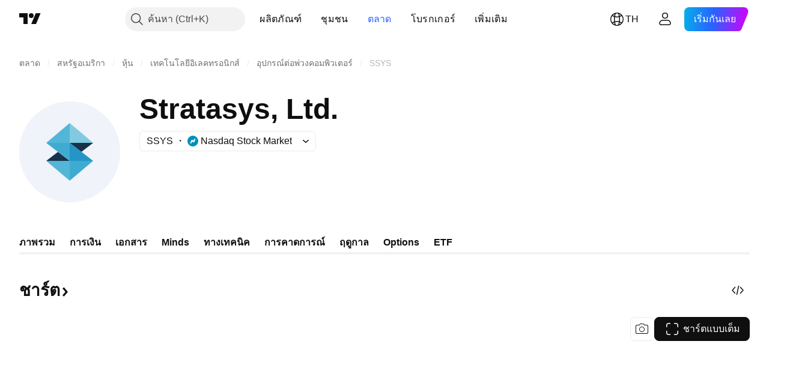

--- FILE ---
content_type: text/css; charset=utf-8
request_url: https://static.tradingview.com/static/bundles/32659.d0ba0016a2225fb3ab18.css
body_size: 74
content:
.container-Zm_pFlIM{--filmstrip-item-min-width:272px;--filmstrip-visible-items:3;--filmstrip-gap:16px;--filmstrip-container-horizontal-offset:0px}@media (min-width:568px){.container-Zm_pFlIM{--filmstrip-item-min-width:280px}}@media (min-width:1024px){.container-Zm_pFlIM{--filmstrip-item-min-width:294px}}@media (min-width:1280px){.container-Zm_pFlIM{--filmstrip-gap:32px}body.is-widgetbar-expanded .container-Zm_pFlIM{--filmstrip-item-min-width:280px}}@media (min-width:1440px){.container-Zm_pFlIM{--filmstrip-visible-items:4}}@media (min-width:1920px){.container-Zm_pFlIM{--filmstrip-visible-items:5}}@media (min-width:2560px){.container-Zm_pFlIM{--filmstrip-visible-items:6}}.filmstripItems-Zm_pFlIM{margin:-8px calc(var(--adaptive-mf-container-padding)*-1);padding:8px var(--adaptive-mf-container-padding)}@media (min-width:768px){.filmstripItems-Zm_pFlIM{margin:-24px 0 -24px -24px;padding:24px 0 24px 24px}}

--- FILE ---
content_type: image/svg+xml
request_url: https://s3-symbol-logo.tradingview.com/morgan-stanley.svg
body_size: 439
content:
<!-- by TradingView --><svg width="18" height="18" xmlns="http://www.w3.org/2000/svg"><path fill="url(#paint0_linear)" d="M0 0h18v18H0z"/><path d="M12.333 5c-.592 0-1.148.177-1.528.496a1.564 1.564 0 00-.573 1.206c0 .512.217.911.668 1.226.399.277.925.457 1.433.628.882.3 1.818.813 1.818 1.578 0 .34-.12.63-.35.83-.252.22-.618.405-1.097.405-.84 0-1.446-.524-1.789-1.388l-.753.193c.162.35.438.855.838 1.195.438.376.979.638 1.662.638.808 0 1.426-.28 1.829-.678.417-.415.509-.946.509-1.317 0-.532-.346-1.183-.821-1.507-.415-.284-.952-.467-1.475-.638-.852-.278-1.713-.684-1.704-1.367.003-.319.167-.425.378-.598.214-.176.54-.264.933-.264.413 0 .76.11 1.04.325.258.194.445.484.53.81l.733-.091C14.293 5.636 13.529 5 12.333 5zM3 5v7h.785V5.557l.022.02L5.674 12h.604l1.879-6.423.01-.02V12H9V5H7.648L5.98 10.724v.02l-.01-.02L4.305 5H3z" fill="#fff"/><defs><linearGradient id="paint0_linear" x1="3.349" y1="3.122" x2="21.904" y2="24.434" gradientUnits="userSpaceOnUse"><stop stop-color="#1A1E21"/><stop offset="1" stop-color="#06060A"/></linearGradient></defs></svg>

--- FILE ---
content_type: image/svg+xml
request_url: https://s3-symbol-logo.tradingview.com/ss-and-c.svg
body_size: 164
content:
<!-- by TradingView --><svg width="18" height="18" viewBox="0 0 18 18" xmlns="http://www.w3.org/2000/svg"><path fill="#F0F3FA" d="M0 0h18v18H0z"/><path d="M6 4h6v10H6V4Z" fill="#0A85C7"/><path d="M8.82 12c-.67 0-1.32-.38-1.32-1 0-.38.14-.77.46-1.03.16-.14.36-.27.6-.4.27-.14.7-.24.7-.57 0-.19-.11-.33-.33-.33-.23 0-.4.12-.4.33 0 .26.47.67.47.67.45.78 1.14 1.77 1.5 2.33L8.35 9.89c-.26-.28-.46-.58-.46-.94 0-.54.42-.95 1.04-.95.57 0 .97.36.97.86s-.43.9-.9 1.14c-.16.08-.42.23-.51.3-.18.16-.26.32-.26.51 0 .3.27.52.6.52.19 0 .36-.09.53-.2.16-.1 0-.32-.17-.44-.08-.17-.23-.56-.19-.69h1.5v2c-.75-.67-.64-.41-.89-.26-.25.15-.48.26-.79.26Z" fill="#fff"/></svg>

--- FILE ---
content_type: image/svg+xml
request_url: https://s3-symbol-logo.tradingview.com/stratasys--big.svg
body_size: 49
content:
<!-- by TradingView --><svg width="56" height="56" xmlns="http://www.w3.org/2000/svg"><path fill="#F0F3FA" d="M0 0h56v56H0z"/><path d="M28 33l-6.5-5-6.5 5h13zM28 23l6.5 5 6.5-5H28z" fill="#173249"/><path d="M34.5 17.449L28 12v11h13l-6.5-5.551z" fill="#81CAE0"/><path d="M28 33v11l13-11H28z" fill="#3FABD1"/><path d="M28 33H15l13 11V33z" fill="#53B6D8"/><path d="M28 23H15l13 10V23z" fill="#3FABD1"/><path d="M34.5 27.953L28 23v10h13l-6.5-5.047z" fill="#2595C7"/><path d="M28 12L15 23h13V12z" fill="#53B6D8"/></svg>

--- FILE ---
content_type: image/svg+xml
request_url: https://s3-symbol-logo.tradingview.com/robo-global-artificial.svg
body_size: 584
content:
<!-- by TradingView --><svg width="18" height="18" viewBox="0 0 18 18" xmlns="http://www.w3.org/2000/svg"><path fill="#F0F3FA" d="M0 0h18v18H0z"/><path fill-rule="evenodd" d="M9 14A5 5 0 1 0 9 4a5 5 0 0 0 0 10Zm1.41-4.6c.14-.52.43-1.26.8-1.44a1.53 1.53 0 0 1 1.38-.08c.34.12.76.27.88-.47a5.13 5.13 0 0 0-1.16-1.78c-.28-.1-.87-.16-.91.46-.06.74-.77 1.3-2.36.97a2.22 2.22 0 1 0 1.37 2.34ZM9.3 9.04a.98.98 0 1 1-1.96 0 .98.98 0 0 1 1.96 0Zm3.4-2.5c.2.25.22.56.05.7-.17.13-.47.04-.67-.21-.2-.25-.21-.57-.04-.7.17-.14.47-.05.66.2Zm-.26 5.07c.51-.08.91-.8.91-1.67 0-.92-.45-1.67-1-1.67-.5 0-.92.62-.99 1.43-.18.43-.6 1.17-1.2 1.57-.85.56-1.58.71-2.97.53-1.38-.18-1.42.35-1.42.6a5.09 5.09 0 0 0 3.03 1.34c.23-.37.71-1.05 1.28-1.38a4.27 4.27 0 0 1 1.58-.6c.24-.03.57-.08.78-.15Zm.42-1.7c.04.4-.15.75-.44.77-.28.03-.54-.27-.58-.67-.04-.4.15-.75.44-.78.28-.03.54.28.58.68ZM5.51 6.67a4.4 4.4 0 0 0-.75.15 5.08 5.08 0 0 0-.45 2.97c.75.2 1.13-.95 1.2-1.2.05-.17.35-1.07 1.34-1.77.79-.57 1.9-.64 2.34-.6.64.13 1.83.2 1.74-.52-.12-.93-1.28-1.21-1.63-1.24-.36-.02-.95-.06-1.58.76a4.01 4.01 0 0 1-2.21 1.45Zm4.28-1.71c.36.19.55.55.42.8-.14.25-.54.3-.9.1-.36-.19-.54-.55-.41-.8.13-.25.53-.3.9-.1Z" fill="url(#acx1z15kx)"/><defs><linearGradient id="acx1z15kx" x1="4" y1="9.19" x2="14" y2="9" gradientUnits="userSpaceOnUse"><stop stop-color="#658E40"/><stop offset="1" stop-color="#2C6A92"/></linearGradient></defs></svg>

--- FILE ---
content_type: image/svg+xml
request_url: https://s3-symbol-logo.tradingview.com/inspire-100-esg-etf.svg
body_size: 42
content:
<!-- by TradingView --><svg width="18" height="18" viewBox="0 0 18 18" xmlns="http://www.w3.org/2000/svg"><path fill="#F0F3FA" d="M0 0h18v18H0z"/><path d="M5 5v8h8V5H5Zm7 5.75c-.96 0-1.27.24-1.27 1.25H10c0-1.5.55-2 2-2v.75ZM12 9c-1.93 0-3 .98-3 3h-.73c0-2.51 1.3-3.75 3.73-3.75V9Zm0-2c-2.92 0-5 1.95-5 5h-.73c0-3.57 2.32-5.75 5.73-5.75V7Z" fill="#318BB3"/></svg>